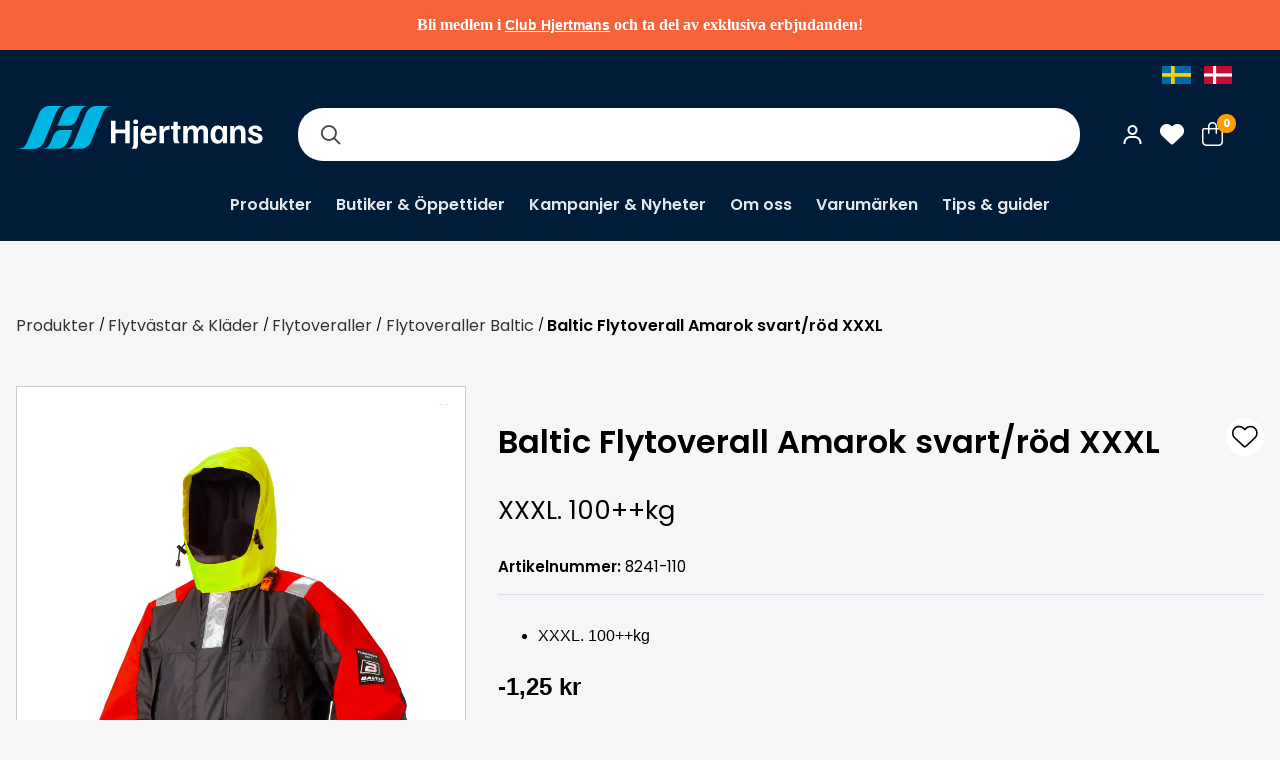

--- FILE ---
content_type: text/html; charset=utf-8
request_url: https://www.hjertmans.se/sv/produkt/flytvastar-klader/flytoveraller/flytoveraller-baltic/baltic-flytoverall-amarok-svart-rod-xxxl
body_size: 11468
content:

<!DOCTYPE html>
<html lang="sv-SE" class="">
<head>
    <meta charset="utf-8" />
    <meta name="viewport" content="width=device-width, height=device-height, initial-scale=1.0">
    

    <title>Baltic Flytoverall Amarok svart/r&#xF6;d XXXL</title>


    <script async src="https://helloretailcdn.com/helloretail.js"></script>
    <script>
            document.addEventListener("DOMContentLoaded", function () {
            window.hrq = window.hrq || [];
            hrq.push([
                "init",
                {
                    trackingOptOut: getConsent(),
                },
            ]);

            __cmp("addEventListener", ["consent", updateConsent, false], null);
        });

        function getConsent() {
            var cmpdata = __cmp("getCMPData") || {};
            if ("purposeConsents" in cmpdata) {
                if (
                    cmpdata.purposeConsents.c52 !== "undefined" &&
                    cmpdata.purposeConsents.c52
                ) {
                    return false;
                }
            }
            return true;
        }

        function updateConsent() {
            hrq.push(["setTrackingOptOut", getConsent()]);
        }

        function consentCheck() {
            console.log('Consent is ${!!cmpdata.purposeConsents.c52}');
            return !!consentObject[consentLevel];
        }

        document.addEventListener("DOMContentLoaded", function () {

            var currentConsent = consentCheck();
            window.hrq = window.hrq || [];

            __cmp.addEventListener(consentReadyEvent, function () {
                var newConsent = consentCheck();
                if (!hrq.initCalled) {
                    console.log(
                        'Init not called, setting trackingOptOut to ${!newConsent}'
                    );
                    hrq.push([
                        "init",
                        {
                            trackingOptOut: !newConsent,
                        },
                    ]);
                } else if (newConsent != currentConsent) {
                    console.log(
                        'Consent changed from ${currentConsent} to ${newConsent}'
                    );
                    hrq.push(["setTrackingOptOut", !newConsent]);
                }
                currentConsent = newConsent;
            });
        });
    </script>


    <script type="text/javascript" data-cmp-ab="1" src="https://cdn.consentmanager.net/delivery/autoblocking/58fde56cca59.js"
            data-cmp-host="d.delivery.consentmanager.net" data-cmp-cdn="cdn.consentmanager.net" data-cmp-codesrc="1"></script>

    <link rel="shortcut icon" href="/favicon.ico" />
    <link href="https://cdn.svenskwebbhandel.se/fontawesome/6.2.0/css/all.min.css" as="style" rel="stylesheet" type="text/css" />
    <link href="https://cdn.svenskwebbhandel.se/googlefonts/poppins/font-face.min.css?d=230706" rel="stylesheet" type="text/css" />
    <link href="https://cdn.svenskwebbhandel.se/googlefonts/lato/font-face.min.css?d=230706" rel="stylesheet" type="text/css" />
    <link href="https://cdn.svenskwebbhandel.se/googlefonts/roboto/font-face.min.css?d=240213" rel="stylesheet" type="text/css" />
    <link href="https://cdn.svenskwebbhandel.se/googlefonts/inter/font-face.min.css?d=240208" rel="stylesheet" type="text/css" />
    <link href="https://cdn.svenskwebbhandel.se/js-swiper/8.2.2/swiper.min.css" rel="stylesheet" />
    <link rel="stylesheet" href="/lib/styles/above-fold.min.css?v=wWQtV-RXXXFXxwGrxa5QzGVGi3498pdIDE1uMhKupAk" />
    <script src="/js/above-fold.min.js?v=65QmrGY1l-cW2vqCAW_V7Rz_YGzaD3Z0tEjBnSdfwoU"></script>
    <link rel="stylesheet" href="/sv/designsetup" />
    <link rel="stylesheet" href="/sv/publicinfo/CMSCss?v=638781017567770000" type="text/css" />
    <link rel="stylesheet" href="/lib/styles/article-list.min.css?v=xBXxkFqhEdvgljFQ5sYDjRMCje_P39H_JiYghQdJd5E" />

    
    <link rel="stylesheet" href="/lib/styles/article-detail.min.css?v=9AY2YRoQHsNiBKzy-xkYv5yQWuCu95y9tYNm6KhfbOQ" />


    <!-- TrustBox script -->
    <script type="text/javascript" src="//widget.trustpilot.com/bootstrap/v5/tp.widget.bootstrap.min.js" async></script>
    <!-- End TrustBox script -->
    
        <script>
            (function (w, d, s, l, i) {
            w[l] = w[l] || []; w[l].push({
                'gtm.start':
                    new Date().getTime(), event: 'gtm.js'
            }); var f = d.getElementsByTagName(s)[0],
                j = d.createElement(s), dl = l != 'dataLayer' ? '&l=' + l : ''; j.async = true; j.src =
                    'https://www.googletagmanager.com/gtm.js?id=' + i + dl; f.parentNode.insertBefore(j, f);
            })(window, document, 'script', 'dataLayer', 'GTM-NQ5PPXS');
        </script>


    <script type='text/javascript'>
        (function (d) {
            var apc = d.createElement('script'), fs;
            apc.type = 'text/javascript';
            apc.charset = 'UTF-8';
            apc.async = true;
            apc.src = 'https://static.ws.apsis.one/live/p/2307/11961ff1.js';
            fs = d.getElementsByTagName('script')[0];
            fs.parentNode.insertBefore(apc, fs);
        })(document);
    </script>
</head>
<body>
    
    <noscript>
        <iframe src="https://www.googletagmanager.com/ns.html?id=GTM-NQ5PPXS" 
           height="0" width="0" style="display:none;visibility:hidden"></iframe>
    </noscript>

    
<div class="spinner hide">
    <div class="inner">
        <span class="icon"></span>
        <span>Laddar...</span>
        <span>Tack f&#xF6;r ditt t&#xE5;lamod!</span>
    </div>
</div>

    <div b-cm2a2i53js class="textblock-information-global">   <div class="textblock-text"><p class="p1" style="margin-bottom:0px;font-variant-numeric:normal;font-variant-east-asian:normal;font-variant-alternates:normal;font-kerning:auto;font-optical-sizing:auto;font-feature-settings:normal;font-variation-settings:normal;font-variant-position:normal;font-variant-emoji:normal;line-height:normal;font-family:Inter;"><strong></strong>Bli medlem i <a href="https://www.hjertmans.se/sv/bli-kund">Club Hjertmans</a> och ta del av exklusiva erbjudanden! <br /></p></div>
</div>

    <header b-cm2a2i53js class="layout-element flex wrap">
        <div class="skip-to-content" aria-label="Snabbl&#xE4;nkar"><a class="skip-link" href="#MainHref">Till sidans innehåll</a>            <a class="skip-link" href="#MainFooter">Till sidfoten</a></div>
       

        <div b-cm2a2i53js class="header-content layout-wrapper">
             <div b-cm2a2i53js class="languages">
                <div b-cm2a2i53js class="languages-wrap">
                    <a class="flag swe flex" id="SE" href="https://www.hjertmans.se">
                        <img alt="SWE" width="29" height="18" src="/content/flags/SE-icon.jpg" />
                    </a>
                    <a class="flag den flex" id="DK" href="https://www.hjertmans.dk">
                        <img alt="DEN" width="29" height="18" src="/content/flags/DK-icon.jpg" />
                    </a>
                </div>
            </div> 
            <button b-cm2a2i53js class="toggle-menu">
            </button>

            <a id="Logo" alt="Logo" title="Startsidan" href="/sv/">
                    <img width="250" alt="" src="/content/Hjertmans_logo.png" />
            </a>

            <div b-cm2a2i53js id="MainNav" class="search">
                <label class="visually-hidden" for="SearchBox">Sök i webbutiken</label>
                <input type="text" id="SearchBox" name="SearchBox" />
                <button id="SearchButton" aria-label="S&#xF6;k"></button>
                <div b-cm2a2i53js class="search-content hide"></div>
            </div>
            <div b-cm2a2i53js id="ShopNav">
               
                <nav b-cm2a2i53js class="shopnav-menu customer-pages flex align-c" aria-label="Kundnavigation">
                        <a class="sign-in my-pages customer-pages login-link" href="/sv/logga-in">
                            <img src="/Content/Icons/customer_icon.svg" />
                        </a>

                    <a class="favorite-btn icon-button my-pages customer-pages favorite-pages" href="/sv/favoriter">
                    </a>

                        <div b-cm2a2i53js class="small-cart">
                            <button b-cm2a2i53js class="toggle-cart icon-button" data-trap-id="TrapPageCart">
                                <span b-cm2a2i53js class="count">0</span>
                            </button>

                        </div>
                </nav>
               
            </div>


                <div b-cm2a2i53js id="TrapPageCart" class="page-cart hide">
<div class="cart-blanket toggle-cart"></div>
<div id="PageCart">
    <header class="cart-layout">
        <span>Varukorg</span>

            <button class="toggle-cart" aria-label="St&#xE4;ng varukorg" data-closing-tag></button>
            <br />
            <br />
    </header>
    <div class="cart-layout cart-items alert-placeholder">


        


    <div class="cart-empty">Din varukorg är tom...</div>

    </div>
    <div class="cart-layout cart-summary">
            <span><div class="grid grid-cols-2">    <span>Summa varor:</span>    <span class="cart-total"></span></div>    <div class="shipping-cost hide grid grid-cols-2">        <span>Frakt:</span>        <span class="cart-shipping"></span>    </div>    <div class="grid grid-cols-2">            <span>Moms ingår med:</span>        <span class="total-vat"></span>    </div>    <div class="cart-discount-container hide">        <span>Rabatt:</span>        <span class="cart-discount"></span>    </div>    <div class="grid grid-cols-2">        <span>Att betala:</span>        <span class="cart-to-pay"></span>    </div></span>

            <a href="/sv/order/checkout"><span>Till kassan</span></a>
    </div>
</div>


</div>
        </div>
    </header>

    <div b-cm2a2i53js class="navigation">
        <nav b-cm2a2i53js class="layout-wrapper primary-menu" aria-label="Produkt- och informationsnavigation">
            <header b-cm2a2i53js>
                <button class="toggle-menu" aria-label="St&#xE4;ng meny"></button>
                <a class="extra-logo" title="Hjertmans" href="/sv/"><img alt="Hjertmans" src="/content/hjertmans_logo_2.png" /></a>

                <div b-cm2a2i53js class="languages">
                    <div b-cm2a2i53js class="languages-wrap">
                        <a class="flag swe flex" id="SE" href="https://www.hjertmans.se">
                            <img alt="SWE" width="29" height="18" src="/content/flags/SE-icon.jpg" />
                        </a>
                        <a class="flag den flex" id="DK" href="https://www.hjertmans.dk">
                            <img alt="DEN" width="29" height="18" src="/content/flags/DK-icon.jpg" />
                        </a>
                    </div>
                </div>
                <div b-cm2a2i53js class="extra-links">
                    <span b-cm2a2i53js class="title">Club Hjertmans</span>

                        <a class="member-link sign-in" href="/sv/logga-in">
                            <span>Logga in / Bli medlem</span>
                        </a>
                </div>
            </header>
            
<div class="component component-articlegroup-menu" id="ArticleGroupMenuV3" data-level="0" data-accessibility="menu-container" aria-label="">
    <ul>
        <li data-path="produkter">
            <a class="toggle-dropdown" data-level="1" href="/sv/produkter">Produkter</a>
        </li>
    </ul>
    <div id="MenuContentBlock" class="menu-content-block hide" aria-live="polite" data-accessibility="menu-block" tabindex="-1"></div>
</div>

            
<div class="component component-page-primary-menu" id="ComponentPagePrimaryMenuV3" data-level="0" data-accessibility="menu-container" aria-label="">
    <a class="" href="/sv/oppettider">Butiker &amp; &#xD6;ppettider</a>
    <a class="" href="/sv/kampanjer">Kampanjer &amp; Nyheter</a>
    <a class="" href="/sv/om-oss">Om oss</a>
    <a class="" href="/sv/varumarken">Varum&#xE4;rken</a>
    <a class="" href="/sv/tips">Tips &amp; guider</a>
</div>
        </nav>
    </div>
    <div b-cm2a2i53js class="blanket"></div>
    <main b-cm2a2i53js role="main" class="layout-element" id="MainHref">
        



<div class="background-wrap layout-wrapper article-detail ">
    
<div class="breadcrumbs">
        <a class="" href="/sv/produkter">Produkter</a>
            <span class="selector">/</span>
        <a class="" href="/sv/produkter/flytvastar-klader">Flytvästar & Kläder</a>
            <span class="selector">/</span>
        <a class="" href="/sv/produkter/flytvastar-klader/flytoveraller">Flytoveraller</a>
            <span class="selector">/</span>
        <a class="" href="/sv/produkter/flytvastar-klader/flytoveraller/flytoveraller-baltic">Flytoveraller Baltic</a>
            <span class="selector">/</span>
        <a class="selected" href="/sv/produkt/flytvastar-klader/flytoveraller/flytoveraller-baltic/baltic-flytoverall-amarok-svart-rod-xxxl">Baltic Flytoverall Amarok svart/röd XXXL</a>
</div>
        <div class="article-detail-content">
   

        <div class="article-image-wrapper">
            
    <div class="images ">

            <div class="thumbnails">
                


<div class="swiper" 
    data-loop="False"
    data-mousewheel="True"
    data-spacebetween="15"
    data-zoom="False" 
    data-autoplay="False" 
    data-loopFillGroupWithBlank="False"
    data-rewind="True"
    data-slidesperview="5" 
    data-direction="Horizontal"
    data-breakpoints=''>

    <div class="swiper-wrapper">
        

    <div class="swiper-slide">
            <div class="inner">
                        <figure class="swiper-zoom-container">
                                <img class="swiper-zoom-target" src="/image?path=/Articles/8241-110/8241-110.jpg&amp;v=0" />
                        </figure>
            </div>
    </div>
    <div class="swiper-slide">
            <div class="inner">
                        <figure class="swiper-zoom-container">
                                <img class="swiper-zoom-target" src="/image?path=/Articles/8241-110/8241-110_002.jpg&amp;v=0" />
                        </figure>
            </div>
    </div>

    </div>


        <!-- If we need pagination -->
        <div class="swiper-pagination"></div>
        <!-- If we need navigation buttons -->
        <div class="swiper-button-prev"></div>
        <div class="swiper-button-next"></div>
        <!-- If we need scrollbar -->
        <div class="swiper-scrollbar"></div>
</div>
            </div>
            <div class="thumbnails responsive">
                


<div class="swiper" 
    data-loop="False"
    data-mousewheel="True"
    data-spacebetween="15"
    data-zoom="False" 
    data-autoplay="False" 
    data-loopFillGroupWithBlank="False"
    data-rewind="True"
    data-slidesperview="5" 
    data-direction="Horizontal"
    data-breakpoints=''>

    <div class="swiper-wrapper">
        

    <div class="swiper-slide">
            <div class="inner">
                        <figure class="swiper-zoom-container">
                                <img class="swiper-zoom-target" src="/image?path=/Articles/8241-110/8241-110.jpg&amp;v=0" />
                        </figure>
            </div>
    </div>
    <div class="swiper-slide">
            <div class="inner">
                        <figure class="swiper-zoom-container">
                                <img class="swiper-zoom-target" src="/image?path=/Articles/8241-110/8241-110_002.jpg&amp;v=0" />
                        </figure>
            </div>
    </div>

    </div>


        <!-- If we need pagination -->
        <div class="swiper-pagination"></div>
        <!-- If we need navigation buttons -->
        <div class="swiper-button-prev"></div>
        <div class="swiper-button-next"></div>
        <!-- If we need scrollbar -->
        <div class="swiper-scrollbar"></div>
</div>
            </div>

        <div class="article-images ">
            <figure class="main-image">
                <div class="banners">
                    

                </div>
                


<div class="swiper" 
    data-loop="False"
    data-mousewheel="False"
    data-spacebetween="15"
    data-zoom="True" 
    data-autoplay="False" 
    data-loopFillGroupWithBlank="False"
    data-rewind="False"
    data-slidesperview="1" 
    data-direction="Horizontal"
    data-breakpoints=''>

    <div class="swiper-wrapper">
        

    <div class="swiper-slide">
            <div class="inner">
                        <figure class="swiper-zoom-container">
                                <img class="swiper-zoom-target" src="/image?path=/Articles/8241-110/8241-110.jpg&amp;v=0" />
                        </figure>
            </div>
    </div>

    </div>


        <!-- If we need pagination -->
        <div class="swiper-pagination"></div>
        <!-- If we need navigation buttons -->
        <div class="swiper-button-prev"></div>
        <div class="swiper-button-next"></div>
        <!-- If we need scrollbar -->
        <div class="swiper-scrollbar"></div>
</div>
                <button class="zoom-btn" aria-label="Zooma in bilden"></button>
            </figure>
        </div>
    </div>


        </div>

        
        <div class="short-desc">
            <div>
                <div class="article-buyinfo-wrapper">
                    
	<script type="application/ld+json">{"@context":"http://schema.org/","@type":"Product","Mpn":"5798-000-7","Gtin":null,"Name":"Baltic Flytoverall Amarok svart/röd XXXL","Image":["https://www.hjertmans.se/Media/Articles/8241-110/8241-110.jpg"],"Description":"Höst-, vinter-, och vårväder ställer nya krav på din säkerhetsutrustning då kylan är en ny faktor. En flytoverall isolerar mot den första köldchocken och när vattnet väl tränger in värms det upp av kroppsvärmen. Amarok är en smidig och lätt flytoverall med bärförmåga som en flytväst. Tejpade sömmar och helt vattentäta material. Utvändiga fickor och en innerficka, hög krage och en kapuschong som kan rullas in i kragen. Invändiga hängslen för bästa passform och justerbara PU-muddar i ärmar samt vattenlås i ben. Väl synliga reflexer samt visselpipa. 100 % regntät. Godkänd enligt EN ISO 12402 och EN ISO 15027-1 termiskt skydd. Testet görs blandannat genom att fem personer ligger i 15-gradigt vatten under två timmar utan att förlora mer än två grader i kroppstemperatur. Personerna i Baltics flytoveraller tappade bara 0,8 grader.","Brand":null,"Offers":{"@type":"Offer","PriceCurrency":null,"Price":null,"Seller":null,"Availability":"InStock","priceSpecification":[{"@type":"UnitPriceSpecification","priceType":null,"Price":-1.25,"PriceCurrency":"SEK","ReferenceQuantity":null,"ValidForMemberTier":null}]}}</script>
	<div class="article-meta">
		<span class="short-name"></span>
		<div class="title">
			<h1>Baltic Flytoverall Amarok svart/r&#xF6;d XXXL</h1>
			<button class="favorite-toggle " data-articleid="16b34bcc-eaf7-4497-a34a-a53d007c5af1" data-trap-id="Favorite" aria-label="L&amp;#xE4;gg till som favorit"></button>
		</div>
			<h3>XXXL. 100&#x2B;&#x2B;kg</h3>
		<span class="art-no"><span>Artikelnummer:</span> 8241-110</span>

		<ul>
				<li>XXXL. 100&#x2B;&#x2B;kg</li>
		</ul>

	</div>
	

<script>window.dataLayer = window.dataLayer || [];window.dataLayer.push({"event":"view_item","ecommerce":{"currency":"SEK","value":-1.0000,"items":[{"item_id":"8241-110","item_name":"Baltic Flytoverall Amarok svart/röd XXXL","price":-1.0000,"quantity":1.0,"item_brand":"Baltic","item_category":"Flytoveraller Baltic","discount":1.0000}]}});</script>

<div class="buy-info alert-placeholder ">
	<div class="price-wrap">
			<div class="prices">
				<div class="price">
							<span class="sale-price">-1,25 kr</span>
				</div>

				<div class="staff-prices">
					

				</div>
			</div>
		<div class="quantity-wrap">
				<div class="quantity"><input type="hidden" class="quantity" value=""></div>
		</div>
	</div>
</div>







                </div>


                



                <div class="stock-wrapper">
                    

    <div class="web-stock">
        <span class="title">Webblager</span>
        

<span class="stock no flex-column" id="ToOrder">
    <span class="flex"><span class="icon"></span> <span>Lev norm inom 2-6 dgr</span></span>
</span>
    </div>
        <div class="other-store-stock">
            <span class="title">Lagersaldo i butik</span><a target="_blank" class="title check-store" href="/sv/oppettider">Dubbelkolla lagersaldo med din butik</a>

            
<button class="category-btn stock-btn">Lagersaldo i butik</button>

<div class="inner">
        <ul>
                <li>
    <span class="stock yes" id="FewLeft">
        <span class="icon"></span>
            <span class="store-stock">Bromma</span>
            <span class="status-stock">Lev norm inom 2-6 dgr</span>
    </span>

                </li>
                <li>
    <span class="stock yes" id="FewLeft">
        <span class="icon"></span>
            <span class="store-stock">G&#xF6;teborg</span>
            <span class="status-stock">Lev norm inom 2-6 dgr</span>
    </span>

                </li>
                <li>
    <span class="stock yes" id="FewLeft">
        <span class="icon"></span>
            <span class="store-stock">Helsingborg</span>
            <span class="status-stock">Lev norm inom 2-6 dgr</span>
    </span>

                </li>
                <li>
    <span class="stock yes" id="FewLeft">
        <span class="icon"></span>
            <span class="store-stock">Karlstad</span>
            <span class="status-stock">Lev norm inom 2-6 dgr</span>
    </span>

                </li>
                <li>
    <span class="stock yes" id="FewLeft">
        <span class="icon"></span>
            <span class="store-stock">Kolding</span>
            <span class="status-stock">Lev norm inom 2-6 dgr</span>
    </span>

                </li>
                <li>
    <span class="stock yes" id="FewLeft">
        <span class="icon"></span>
            <span class="store-stock">Limhamn</span>
            <span class="status-stock">Lev norm inom 2-6 dgr</span>
    </span>

                </li>
                <li>
    <span class="stock yes" id="FewLeft">
        <span class="icon"></span>
            <span class="store-stock">Norrk&#xF6;ping</span>
            <span class="status-stock">Lev norm inom 2-6 dgr</span>
    </span>

                </li>
                <li>
    <span class="stock yes" id="FewLeft">
        <span class="icon"></span>
            <span class="store-stock">Stenungsund</span>
            <span class="status-stock">Lev norm inom 2-6 dgr</span>
    </span>

                </li>
                <li>
    <span class="stock yes" id="FewLeft">
        <span class="icon"></span>
            <span class="store-stock">Sundsvall</span>
            <span class="status-stock">Lev norm inom 2-6 dgr</span>
    </span>

                </li>
                <li>
    <span class="stock yes" id="FewLeft">
        <span class="icon"></span>
            <span class="store-stock">Uppsala</span>
            <span class="status-stock">Lev norm inom 2-6 dgr</span>
    </span>

                </li>
                <li>
    <span class="stock yes" id="FewLeft">
        <span class="icon"></span>
            <span class="store-stock">V&#xE4;ster&#xE5;s</span>
            <span class="status-stock">Lev norm inom 2-6 dgr</span>
    </span>

                </li>
                <li>
    <span class="stock no" id="OrderedFromSupplier">
        <span class="icon"></span>
            <span class="store-stock">&#xC5;rhus</span>
            <span class="status-stock">Lev norm inom 2-6 dgr</span>
    </span>

                </li>
        </ul>
</div>


        </div>

                </div>
            </div>
        </div>

        <div class="long-description">
            <div class="description-wrapper">
                
    <div class="description toggle-block hide">
        <div class="inner">
            <h2>Produktinformation</h2>
            <div>
<div><span class="blackmed">H&#246;st-, vinter-, och v&#229;rv&#228;der st&#228;ller nya krav p&#229; din s&#228;kerhetsutrustning d&#229; kylan &#228;r en ny faktor. </span></div>
<div><span class="blackmed">En flytoverall isolerar mot den f&#246;rsta k&#246;ldchocken och n&#228;r vattnet v&#228;l tr&#228;nger in v&#228;rms det upp av kroppsv&#228;rmen. </span></div>
<div>&#160;</div>
<div><span class="blackmed">Amarok &#228;r en smidig och l&#228;tt flytoverall med b&#228;rf&#246;rm&#229;ga som en flytv&#228;st. </span><span class="blackmed">Tejpade s&#246;mmar och helt vattent&#228;ta material. </span></div>
<div><span class="blackmed">Utv&#228;ndiga fickor och en innerficka, h&#246;g krage och en kapuschong som kan rullas in i kragen. </span></div>
<div><span class="blackmed">Inv&#228;ndiga h&#228;ngslen f&#246;r b&#228;sta passform och justerbara PU-muddar i &#228;rmar samt vattenl&#229;s i ben. </span></div>
<div><span class="blackmed">V&#228;l synliga reflexer samt visselpipa. 100 % regnt&#228;t. <iframe src="//www.youtube.com/embed/nU9ldgiMpVg" width="100%" height="150" allowfullscreen="allowfullscreen"></iframe> </span></div>
<div>&#160;&#160;</div>
<div>&#160;&#160;</div>
<div><span class="blackmed">Godk&#228;nd enligt EN ISO 12402 och EN ISO 15027-1 termiskt skydd.</span></div>
<div><span class="blackmed">Testet g&#246;rs blandannat genom att fem personer ligger i 15-gradigt vatten under tv&#229; timmar utan att f&#246;rlora mer &#228;n tv&#229; grader i kroppstemperatur. Personerna i Baltics flytoveraller tappade bara 0,8 grader.</span></div>
</div>
        </div>
        <button class="toggle-content">
            <span>Läs mer</span>
            <span class="hide">Visa mindre</span>
        </button>
    </div>

            </div>
          
            <div class="specifications-wrapper">
                

<div class="specifications toggle-block">
    
        
    

</div>
            </div>
        </div>
  
    </div>

    <div class="related-articles" id="hr-recom-k5fca1a079986ac65f2845b31">
    </div>
</div>


    </main>

    <footer b-cm2a2i53js class="layout-element flex wrap" id="MainFooter">
        <div b-cm2a2i53js class="footer-content layout-wrapper">
            <div b-cm2a2i53js class="footer-col footer-logo">
                   <div class="textblock-text"><img src="/Media/?Path=Hjertman_logo_H.png" alt="" /></div>

            </div>
            <div b-cm2a2i53js class="footer-col">
                        <div class="footer-col extra-menu-2">

                <h2>Club Hjertmans</h2>


                    <a href="/sv/logga-in"><span>Logga in</span></a>
                    <a href="/sv/bli-kund"><span>Bli kund</span></a>
                    <a href="/sv/batlivsdrommar"><span>Båtlivsdrömmar</span></a>
        </div>

            </div>
            <div b-cm2a2i53js class="footer-col">
                        <div class="footer-col extra-menu-3">

                <h2>Handla på Hjertmans</h2>


                    <a href="/sv/oppettider"><span>Butiker & Öppettider</span></a>
        </div>

            </div>
            <div b-cm2a2i53js class="footer-col">
                        <div class="footer-col extra-menu-4">

                <h2>Om oss</h2>


                    <a href="/sv/lediga-jobb"><span>Lediga tjänster</span></a>
                    <a href="/sv/varumarken"><span>Varumärken</span></a>
        </div>

            </div>
            <div b-cm2a2i53js class="footer-col">
                        <div class="footer-col extra-menu-5">

                <h2>Kundservice</h2>


                    <a href="/sv/kopvillkor"><span>Köpvillkor</span></a>
                    <a href="/sv/betalning"><span>Betalning</span></a>
                    <a href="/sv/frakt-och-leverans"><span>Frakt och leverans</span></a>
                    <a href="/sv/bytesratt-och-retur"><span>Bytesrätt och retur</span></a>
                    <a href="/sv/garanti-och-reklamation"><span>Garanti och reklamation</span></a>
        </div>

            </div>
        </div>

        <div b-cm2a2i53js class="other">
            <div b-cm2a2i53js class="layout-wrapper flex wrap">
               
               

                <div b-cm2a2i53js class="copyright">
                    <div b-cm2a2i53js class="footer-wrapper">
                        <div b-cm2a2i53js class="copy">
                            © 2013 - 2026 Hjertmans

                        </div>
                    
                        <div b-cm2a2i53js class="policy">
                               <div class="textblock-text"><a href="/sv/kunduppgifter">Anv&auml;ndarvillkor</a> <a href="/sv/behandling-av-personuppgifter">Integritetspolicy</a></div>

                        </div>

                      
                    </div>
                   
                    <div b-cm2a2i53js class="social-media">
                           <div class="textblock-text"><a href="https://www.facebook.com/hjertmans" target="_blank"><img src="/Media/facebook_white.png" alt="" /></a>
<a href="https://www.instagram.com/hjertmans/" target="_blank"><img src="/Media/instagram_white.png" alt="" /></a>
<a href="https://youtube.com/@hjertmansplay2412" target="_blank"><img src="/Media/youtube_white.png" alt="" /></a>
<a href="https://www.linkedin.com/company/hjertmans-sweden-ab/" target="_blank"><img src="/Media/linkedin_white.png" alt="" /></a></div>

                    </div>
                </div>
                
                <div b-cm2a2i53js class="powered">
                    <div b-cm2a2i53js class="copy">
                        <a target="_blank" href="https://www.svenskwebbhandel.se">
                            <img alt="Powered By SWH" loading="lazy" width="142" height="10" src="/content/poweredBySwh.png" />
                        </a>
                       
                    </div>
                     <div b-cm2a2i53js class="footer-logos">
                               <div class="textblock-text"><img src="/Image?Path=Logos%2Fpostnord.png" alt="" /><img src="/Image?Path=Logos%2Fsvea.png" alt="" /><img src="/Image?Path=Logos%2Fswish.png" alt="" /><img src="/Image?Path=Logos%2Fdhl.png" alt="" /></div>

                        </div>
                </div>
            </div>
           
        </div>
  
        <button class="up-btn" aria-label="Till toppen"></button>
    </footer>

    <link rel="preload" href="/lib/styles/below-fold.min.css?v=q7qqkbjCAuFQsQEMhjLJwBO5z6IxYGCyIBW_4PWcNhc" as="style" onload="this.onload=null;this.rel='stylesheet'" />
    <link rel="preload" href="https://cdn.svenskwebbhandel.se/fontawesome/6.2.0/css/fa-small.min.css" as="style" onload="this.onload=null;this.rel='stylesheet'">
    <link rel="preload" href="https://cdn.svenskwebbhandel.se/js-swiper/8.2.2/swiper-bundle.min.css" as="style" onload="this.onload=null;this.rel='stylesheet'" />
    
    <noscript b-cm2a2i53js>
        <link rel="stylesheet" href="/formhelper/formhelper.min.css" />
        <link rel="stylesheet" href="/lib/styles/below-fold.min.css?v=q7qqkbjCAuFQsQEMhjLJwBO5z6IxYGCyIBW_4PWcNhc" />
        <link href="https://cdn.svenskwebbhandel.se/fontawesome/6.2.0/css/fa-small.min.css" rel="stylesheet">
        <link href="https://cdn.svenskwebbhandel.se/js-swiper/8.2.2/swiper-bundle.min.css" rel="stylesheet" />
    </noscript>

    

<style>
    .store {
    text-align: left !important;
    margin-left: 0; /* Lägg till detta om du vill ta bort eventuell extra vänstermarginal */
}

.swh-template {
  padding-right: 20px !important;
  padding-left: 20px !important;
}



.textblock-information-global {
    background: #f4633a !important;
    padding: 0.5rem  !important;
    color: #fff;
    font-size: 1rem;
    font-weight: 600;
  }

.textblock-information-global:not(:empty) {
    background: #f4633a  !important;
    padding: 0.5rem  !important;
    color: #fff;
    font-size: 1rem;
    font-weight: 600;

}


.inner {
  text-align: left !important;
}

.store-stock {
  width: 120px; /* Adjust the width as needed */
}


.icon {
  width: 20px; /* Adjust the width as needed */
}

.inner ul {
  padding-left: 0;
  list-style: none;
}

.inner li {
  padding: 5px 0;
}



.tip-item {
    background-color: #001c38 !important;
}

.page-details h2, .page-details .row {
    margin: 0.1em 0 !important;
    font-size: 1rem !important;
    line-height: normal;
}

.tip-item h2 {
    background-color: #001c38 !important;
     font-size: 1rem !important;
    font-weight: 500 !important;
    padding: 0.5em !important;
}


.tip-links a h2 {
    font-size: 0.8rem !important;
    line-height: normal !important;
    height: fit-content !important;
    width: 90% !important;
}



.campaign-swiper  {
    max-width: 100% !important;
}


.store-name  {
        font-size: 0.8rem !important;
}


.swiper-text p.price-button {
      background: #38C3E8;
      border:none;
}


.bg-wrap .campaign-swiper{
      background:  #ffff66 !important;
      border:none;
}

/*.signup .signup-company {display: none;}*/


.articles-layout .child-groups ul li a {
    color: #fff;
    border: 1px solid #00B5E2;
}

.child-groups ul li a {
    background: #00B5E2;
}

.swiper-text p.link-button {
border: none;

}

.textblock-information-global:not(:empty) {
    text-align: center;
    padding: 1rem;
    color: #fff;
    font-size: 1rem;
    font-weight: 600;
    width: 100%;
}

.swiper-text p.link-button {
    background: #001C38 !important;
    color: #ffffff !important;
    border: 1px solid #001c38;
}

.campaign-type-buttons .campaign-type-outlet {
    background: #E62C2E !important;
}


.stock.no#OrderedFromSupplier .icon::before {
    color: #ff0000 !important; /* vinner eftersom den står sist */
}

</style>

<script>
      document.addEventListener("DOMContentLoaded", function() {
    // 1. Outlet-knapp
    const outletButton = document.querySelector('.change-campaign-type.campaign-type-outlet[data-campaigncode="WEBBKLIPP"]');
    if (outletButton) outletButton.textContent = 'Outlet';

    // 2. Knappar med Prispresset ? Gul Pris
    document.querySelectorAll('button.campaign-type-pressured').forEach(btn => {
      if (btn.textContent.trim() === "Prispresset") btn.textContent = "Gul Pris";
    });

    // 3. Befintliga banners med Prispresset ? Gul Pris
    document.querySelectorAll('span.banner.banner-1').forEach(span => {
      if (span.textContent.trim() === "Prispresset") span.textContent = "Gul Pris";
    });
  });

  // 4. Kontrollera långsamt inladdade banners flera gånger
  const interval = setInterval(() => {
    const banners = document.querySelectorAll('span.banner.banner-1');
    let changed = false;

    banners.forEach(span => {
      if (span.textContent.trim() === "Prispresset") {
        span.textContent = "Gul Pris";
        changed = true;
      }
    });

    if (banners.length && changed) {
      // Om banners dök upp och minst en ändring gjordes, stoppa.
      clearInterval(interval);
    }
  }, 50);
</script>

    <script>const currentCulture = "/sv";</script>
    <script src="//cdnjs.cloudflare.com/ajax/libs/jquery/3.6.1/jquery.min.js"></script>
    <script src="https://cdn.svenskwebbhandel.se/js-swiper/8.2.2/swiper-bundle.min.js"></script>
    <script src="/lib/swh/swiper/swiper.js"></script>
    <script src="/js/below-fold.min.js?v=jti_3e8by_uXbZdKyhctjS05vU_MDRwZzsCbamlITyI" data-message="" data-messagetype="Failed">
    </script>
    <script src="/js/articlegroup/menu.min.js?v=_DkMZDKyIh6XObOAE4kSi1xCUI6i5pTiQxgbg7TkE5k"></script>
    <script src="/lib/articlegroup/ArticleGroupFaq.min.js?v=jPHl3J2dxPNsF1UpFKt3_zu4By9qXg89w0jozAIpDI8"></script>
    <script src="/js/brand.min.js?v=F_8i8VsQxc5IlRukNm3yZLIlkGbVxTTtzH5FP7XsNjM"></script>
    <script src="/lib/swh/accessibility/accessibility.js" type="module"></script>
    <script id="FavoriteScripts" src="/lib/articlefavorite/articlefavoritescripts.min.js?v=02xZ8qej1HQLBPEZZvfBsleKAGoUNA8Bapvzrgufses"></script>


    <script src="/lib/helloretail/HelloRetail.js?v=0DK--HNc9v2560stPJrsdpQanPk--koGuRgWWd2jrYI" data-locale="sv-SE" data-currency="SEK"></script>
        <script src="/lib/cart/cart.min.js?v=Ywq7Hwt60h8h88UP4SdmaT2OjJ6MQ5iBZquDt-ubw58" data-smallcartcontainer="small-cart" data-smallcartcount="count">
        </script>

    
    <script id="ArticleScripts" data-currency="kr" data-price="-1.25" data-factor="1.00" data-articleid="16b34bcc-eaf7-4497-a34a-a53d007c5af1" src="/lib/article/article.min.js?v=REGof1DbcUhBQekl4rxBvwiu3unHaPmM_RHAku1A6xc"></script>


    <script src="/js/overflowSwiper.min.js?v=eM-Gkva0kiJ1OauQTXOvt-4asGyQhnjuo7BFxAuq3HA"></script>
    <script>        
        document.body.onload = function () {

            var overflowSwipers = document.querySelectorAll('.component-overflow-swiper');
            if (overflowSwipers) {
                overflowSwipers.forEach(el => {
                    var id = el.getAttribute("id");
                    var overflowSwiper = new OverflowSwiper('#' + id);
                    overflowSwiper.init();
                })
            }

            var overflowSwipers = document.querySelectorAll('.component-articlegroup-thumbnails');
            if (overflowSwipers) {
                overflowSwipers.forEach(el => {
                    var id = el.getAttribute("id");
                    var overflowSwiper = new OverflowSwiper('#' + id);
                    overflowSwiper.init();
                })
            }
        };
    </script>
</body>
</html>


--- FILE ---
content_type: text/css
request_url: https://www.hjertmans.se/sv/designsetup
body_size: 41
content:
:root {--cms-page-max-width: 1400px;--cms-template-max-width: 1400px}
.layout-wrapper {max-width: 1400px;}

--- FILE ---
content_type: text/css
request_url: https://www.hjertmans.se/sv/publicinfo/CMSCss?v=638781017567770000
body_size: 484
content:
.articlegroup-header {    width: 100%;    display: grid;    grid-template-columns: minmax(0, 50%) minmax(0, 50%);    grid-template-rows: minmax(100px, auto);    gap: 1.5rem;    margin: 30px 0 0 0;}    .articlegroup-header > div:nth-child(1) {        grid-row: 1;    }    .articlegroup-header > div:nth-child(2) {        grid-row: 1/3;    }    .articlegroup-header > div:nth-child(3) {        grid-row: 2;    }@media only screen and (min-width : 0px) and (max-width : 820px) {    .articlegroup-header {        display: flex;        flex-wrap: wrap;        margin: 10px 0 10px 0;    }   .articlegroup-header > div:nth-child(2) {       order:3;margin-top:0;    }    .articlegroup-header > div:nth-child(3) {        order:2;    }} .block-1big-2small {    width: 100%;    display: grid;     grid-template-columns: minmax(0, 70%) minmax(0, 30%);    grid-template-rows: 1fr 1fr;    gap: 1.5rem;    margin: 30px 0 30px 0;}    .block-1big-2small > div:first-child {        grid-row-start: 1;        grid-row-end: 3;    }@media only screen and (min-width : 0px) and (max-width : 820px) {    .block-1big-2small {        display: flex;        flex-wrap: wrap;        margin: 30px 0 30px 0;    }        .block-1big-2small .swh-col img {            width: 100%;        }} .blue-button { } .blue-button .swiper-text p.link-button { background:#001c38; color: white !important; }  

--- FILE ---
content_type: text/javascript
request_url: https://www.hjertmans.se/lib/cart/cart.min.js?v=Ywq7Hwt60h8h88UP4SdmaT2OjJ6MQ5iBZquDt-ubw58
body_size: 3262
content:
class PageCart{constructor(){let n=document.currentScript;this.cartContainer=document.querySelector(".cart-items");this.smallCartContainer=document.getElementsByClassName(n.dataset.smallcartcontainer)[0];this.DeliveryCountryDropDown=document.querySelector("#Customer_DeliveryCountry");this.isCheckout=document.querySelector(".checkout-cart")!==null;this.changedCart;this.cartLoaded;n.dataset.smallcartcount&&(this.smallCartCount=this.smallCartContainer.querySelector("."+n.dataset.smallcartcount))}registerEvents(n){document.addEventListener("changedCart",function(t){t.detail.success&&n.getCart(n)},!1);document.addEventListener("changedCart",n=>{if(n&&n.detail&&n.detail.GA){let t=n.detail.GA.replace(/<script.*?>/g,"").replace(/<\/script>/g,"");eval(t)}});document.addEventListener("articlesLoaded",function(){n.registerAddToCartEvent(n);n.registerQuantityEvent(n)},!1);document.addEventListener("click",function(t){t.target.classList.contains("cart-item-remove")&&n.removeCartItem(n.getCartItemEventFormData(t),n)});document.addEventListener("click",function(t){t.target.classList.contains("cart-item-increase")&&n.increaseCartItem(n.getCartItemEventFormData(t),n)});document.addEventListener("click",function(t){t.target.classList.contains("cart-item-decrease")&&n.decreaseCartItem(n.getCartItemEventFormData(t),n)});document.addEventListener("click",function(t){(t.target.classList.contains("toggle-cart")||t.target.parentNode.classList!=undefined&&t.target.parentNode.classList.contains("toggle-cart"))&&(n.toggleCart(n),n.setCartTabIndex(n))});document.addEventListener("click",function(t){t.target.classList.contains("remove-tender")&&n.removeTender(n,t.target)});n.registerAddToCartEvent(n)}registerQuantityEvent(n){const t=n.cartContainer.querySelectorAll("input[data-quantity]");t.forEach(t=>{let i;t.addEventListener("focusin",function(n){i=n.target.value});t.addEventListener("change",t=>{const u=t.target.value,e=t.target.getAttribute("step");if(u<0){t.target.value=i;return}const r=new FormData;r.append("cartID",t.target.dataset.cart);r.append("quantity",t.target.value);const f=new URLSearchParams(r);n.changeCartQuantity(f,n)})})}registerAddToCartEvent(n){let t=document.getElementsByTagName("body")[0];if(!("addToCart"in t.dataset)){t.dataset.addToCart=!0;t.addEventListener("click",function(t){var i,r;if(t.target&&(t.target.classList.contains("add-to-cart")||t.target.parentElement.classList.contains("add-to-cart"))){if(i=t.target.classList.contains("add-to-cart")?t.target:t.target.parentElement,i.dataset.url){window.location.href=i.dataset.url;return}r=n.getSelectedArticle(n,i);n.addToCart(n,r.articleId,r.quantity,r,i)}});var i=document.querySelector("button.product-sample");i&&i.addEventListener("click",function(){var t=n.getSelectedArticle(n,this);n.addSampleToCart(n,t.articleId,t.quantity,this)})}}getSelectedArticle(n,t){var i={};i.articleId=t.dataset.articleid;let r=document.querySelector('[data-quantity-for="'+i.articleId+'"]');return i.quantity=r?r.value:1,i}dispatchChangedCart(n,t){n.changedCart=new CustomEvent("changedCart",{detail:t});document.dispatchEvent(n.changedCart)}dispatchCartLoaded(n,t){n.cartLoaded=new CustomEvent("loadedCart",{detail:t});document.dispatchEvent(n.cartLoaded)}addToCart(n,t,i,r,u){var f=r&&r.colorCode?"/cart/addcolortocart":"/cart/addtocart";n.addCart(n,t,i,f,r,u)}addSampleToCart(n,t,i,r){n.addCart(n,t,1,"/cart/addsampletocart",null,r)}addCart(n,t,i,r,u,f){const e=new FormData;if(e.append("articleId",t),e.append("quantity",i),i==0){n.dispatchChangedCart(n,{success:!1,message:n.getCartFailMessage({status:"Zero count"})});return}if(u)for(var o in u)e.set(o,u[o]);f.classList.add("adding");const s=new URLSearchParams(e);fetch(r,{method:"POST",body:s}).then(n=>{if(!n.ok)throw n;return n.json()}).then(t=>{n.dispatchChangedCart(n,{success:!0,data:t,message:n.getCartSuccessMessage(t),GA:t.gaEvent}),f.classList.remove("adding"),f.classList.add("added"),setTimeout(function(){f.classList.remove("added")},1e3)}).catch(t=>{t.json().then(t=>{f.classList.remove("adding");let i=n.getCartFailMessage({status:"Add"});t.message&&(i=t.message);n.dispatchChangedCart(n,{success:!1,message:i});f.classList.remove("adding")})})}addToCartMultiple(n,t){fetch("/cart/addmultipletocart",{method:"POST",headers:{"Content-Type":"application/json"},body:JSON.stringify(t)}).then(n=>n.json()).then(t=>{n.dispatchChangedCart(n,{success:!0,data:t,message:n.getCartSuccessMessage(t)})}).catch(()=>{n.dispatchChangedCart(n,{success:!1,message:n.getCartFailMessage({status:"Add"})})})}getCartSuccessMessage(n){if(n.cart.storeOnly&&(n.cart.stockCode=="KOL"||n.cart.stockCode=="AAR")&&["Add","Increase","Decrease"].includes(n.status))return site.resources.get("kolStockAddMessage");switch(n.status){case"Add":return n.cart.description+" "+site.resources.get("har lagts i varukorgen!");case"Remove":return n.cart.description+" "+site.resources.get("har tagits bort ur varukorgen!");case"Decrease":return n.cart.description+" "+site.resources.get("minskat antal i varukorgen!");case"Increase":return n.cart.description+" "+site.resources.get("ökat antal i varukorgen!");case"Comment":return site.resources.get("Kommentar sparad!");case"OptimalPackageChange":return n.cart.description+" "+site.resources.get("har satts till närmaste förpacknings storlek!")}}getCartFailMessage(n){switch(n.status){case"Zero count":return site.resources.get("Välj ett antal");case"Add":return site.resources.get("Gick inte att lägga i varukorgen!");case"Remove":return site.resources.get("Gick inte att ta bort ur varukorgen!");case"Decrease":return site.resources.get("Gick inte att minska antal i varukorgen!");case"Increase":return site.resources.get("Gick inte att öka antal i varukorgen!");case"Comment":return site.resources.get("Gick inte spara kommentar!");case"Error":return site.resources.get("Gick inte att göra ändring i varukorgen!")}}toggleCart(){var n=document.getElementsByTagName("body")[0];n.classList.toggle("open-cart");n.classList.toggle("show-blanket")}setCartTabIndex(){let n=document.querySelector("#PageCart"),t=document.querySelector("body").classList.contains("open-cart");n&&(n.querySelectorAll("a").forEach(n=>{n.setAttribute("tabindex",t?0:-1)}),n.querySelectorAll("input").forEach(n=>{n.setAttribute("tabindex",t?0:-1)}),n.querySelectorAll("button").forEach(n=>{n.setAttribute("tabindex",t?0:-1)}))}increaseCartItem(n,t){fetch("/cart/increasecart",{method:"POST",body:n}).then(n=>{if(!n.ok)throw n;return n.json()}).then(n=>{t.dispatchChangedCart(t,{success:!0,data:n,message:t.getCartSuccessMessage(n),GA:n.gaEvent})}).catch(n=>{n.json().then(n=>{let i=t.getCartFailMessage({status:"Increase"});n.message&&(i=n.message);t.dispatchChangedCart(t,{success:!1,message:i})})})}changeCartQuantity(n,t){fetch("/cart/ChangeCartQuantity",{method:"POST",body:n}).then(n=>{if(!n.ok)throw n;return n.json()}).then(n=>{t.dispatchChangedCart(t,{success:!0,data:n,message:t.getCartSuccessMessage(n)})}).catch(n=>{n.json().then(n=>{let i=t.getCartFailMessage({status:"Error"});n.message&&(i=n.message);t.dispatchChangedCart(t,{success:!1,message:i})})})}decreaseCartItem(n,t){fetch("/cart/decreasecart",{method:"POST",body:n}).then(n=>{if(!n.ok)throw n;return n.json()}).then(n=>{t.dispatchChangedCart(t,{success:!0,data:n,message:t.getCartSuccessMessage(n)})}).catch(n=>{n.json().then(n=>{let i=t.getCartFailMessage({status:"Decrease"});n.message&&(i=n.message);t.dispatchChangedCart(t,{success:!1,message:i})})})}removeCartItem(n,t){fetch("/cart/removefromcart",{method:"POST",body:n}).then(n=>n.json()).then(n=>{t.dispatchChangedCart(t,{success:!0,data:n,message:t.getCartSuccessMessage(n),GA:n.gaEvent})}).catch(()=>{t.dispatchChangedCart(t,{success:!1,message:t.getCartFailMessage({status:"Remove"})})})}removeTender(n,t){let i=new FormData,r=t.dataset.tender;i.append("tenderId",r);let u=new URLSearchParams(i),f=site.resources.get("Vill du verkligen ta bort offerten?"),e=confirm(f);e&&fetch("/cart/RemoveQuotation",{method:"POST",body:u}).then(t=>{t.ok&&this.getCart(n)})}getCartItemEventFormData(n){const t=new FormData;return t.append("cartID",n.target.dataset.cart),new URLSearchParams(t)}setSmallCartCount(n){if(n.smallCartCount){var t=0,i=document.getElementsByClassName("cart-item");for(const n of i)t+=parseFloat(n.querySelector(".cart-item-quantity").value);n.smallCartCount.innerHTML=t;n.smallCartContainer.classList.add("added");setTimeout(function(){n.smallCartContainer.classList.remove("added")},1e3)}}getCart(n,t){var i,r,u,f,e;t===undefined&&(t={},i=this.DeliveryCountryDropDown,i!==null&&(t.countryCode=i.value),r=document.querySelector("input[name=Shipping\\.SelectedShippingItem]:checked"),r!==null&&(u=r.closest("div"),u!==null&&(f=u.getAttribute("data-type"),f!==null&&(t.selectedShippingType=f))));t.isCheckout=this.isCheckout;e=new URLSearchParams(t);fetch("/cart/getcart?"+e.toString(),{method:"GET"}).then(n=>n.text()).then(t=>{document.querySelectorAll(".cart-item").forEach(n=>{n.remove()});document.querySelectorAll(".remove-tender").forEach(n=>{n.remove()});document.querySelectorAll(".cart-empty").forEach(n=>{n.remove()});n.cartContainer.innerHTML+=t;n.setCartTabIndex(n);let f=document.querySelector(".page-cart");f&&f.classList.remove("hide");const i=document.querySelector(".cart-item");if(document.querySelectorAll(".cart-item").length==0)document.querySelector(".cart-summary").classList.add("hide");else{document.querySelector(".cart-summary").classList.remove("hide");let n=parseFloat(i.dataset.cartSum),t=parseFloat(i.dataset.totalVatValue),r=parseFloat(i.dataset.cartDiscountAmount);document.querySelector(".cart-total").innerHTML=i.dataset.toPay}let u={total:"",delivery:""},o=document.querySelector(".cart-total");o&&i!=null&&(u.total=i.dataset.toPay);let r=document.querySelector(".cart-discount");if(r&&i!=null){const n=parseFloat(i.dataset.cartDiscountAmount);n>0?(r.innerHTML="-"+i.dataset.cartDiscountString,r.parentElement.classList.remove("hide")):r.parentElement.classList.add("hide")}let e=document.querySelector(".cart-delivery-all");e&&(u.delivery=e.innerHTML);n.dispatchCartLoaded(n,u)}).then(()=>{n.eventsRegistered||(n.registerEvents(n),n.eventsRegistered=!0),n.registerQuantityEvent(n),n.setSmallCartCount(n)})}}const pageCart=new PageCart;pageCart.getCart(pageCart);

--- FILE ---
content_type: text/javascript
request_url: https://www.hjertmans.se/lib/swh/accessibility/swiperAccessibility.js
body_size: 785
content:
export class SwiperAccessibility {
    constructor() {
        this.focusableElements =
            'button, [href], input, select, textarea';
    }
    init() {
        let swiper = this;
        swiper.mutationSetup(swiper);
        swiper.controlStartStopButton();
    }

    mutationSetup(swiper) {
        const targets = document.querySelectorAll(".swiper-container");
        targets.forEach((ele) => {
            let target = ele;
            const config = { attributes: true };

            const callback = (mutationList, observer) =>{
                for (const mutation of mutationList) {
                    if (mutation.attributeName == 'class') {
                        const swiperSlides = mutation.target.querySelectorAll('.swiper-slide');
                        swiperSlides.forEach((slide) => {
                            if (slide.classList.contains('swiper-slide-duplicate')) {
                                swiper.setNonTabElements(slide);
                            }
                            else {
                                swiper.setTabElements(slide);
                            }
                        })
                    }
                }
            }
            const observer = new MutationObserver(callback);
            observer.observe(target, config);
        })
    }

    setNonTabElements(element) {
        const tabable = element.querySelectorAll(this.focusableElements);
        tabable.forEach((ele) => {
            ele.setAttribute("tabindex", -1)
        })
    }

    setTabElements(element) {
        const tabable = element.querySelectorAll(this.focusableElements);
        tabable.forEach((ele) => {
            ele.setAttribute("tabindex", 0)
        })
    }

    controlStartStopButton() {
        const swipersButton = document.querySelectorAll('.swiper-button-startstop');
        swipersButton.forEach((button) => {
            button.addEventListener('click', function (e) {
                const swiperContainer = e.target.closest('.swiper-container');
                let swiper = swiperContainer.swiper;
                let playControl = e.target.getAttribute('data-control');

                if (playControl === "pause") {
                    swiper.autoplay.pause();
                    e.target.classList.add('play-btn');
                    e.target.setAttribute('aria-label', 'Starta bildspel');
                    e.target.setAttribute('data-control', 'play');
                }
                else if (playControl === 'play') {
                    swiper.autoplay.run();
                    e.target.classList.remove('play-btn');
                    e.target.setAttribute('aria-label', 'Pausa bildspel');
                    e.target.setAttribute('data-control', 'pause');
                }
            })
        })
    }
}